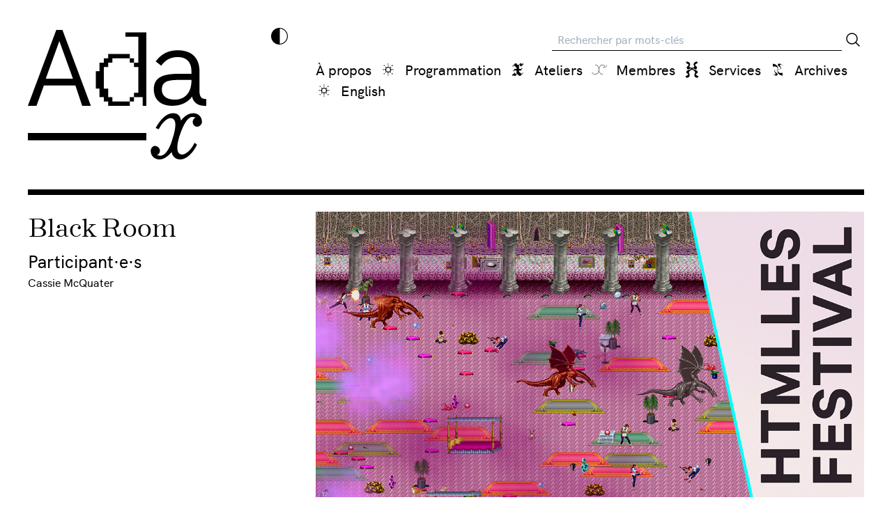

--- FILE ---
content_type: text/html; charset=UTF-8
request_url: https://www.ada-x.org/activities/black-room/
body_size: 13759
content:
<!doctype html>
<html lang="fr-FR">

	<head>
		<meta charset="UTF-8">
		<meta http-equiv="X-UA-Compatible" content="IE=edge">
		<meta
		name="viewport" content="width=device-width, initial-scale=1.0">

		<!-- Favicons & App Icons -->
		
		<title>Black Room | Ada x</title>
<link rel="alternate" hreflang="en-us" href="https://www.ada-x.org/en/activities/black-room/" />
<link rel="alternate" hreflang="fr-fr" href="https://www.ada-x.org/activities/black-room/" />
<link rel="alternate" hreflang="x-default" href="https://www.ada-x.org/activities/black-room/" />

<!-- The SEO Framework : par Sybre Waaijer -->
<meta name="description" content="Exposition jusqu&rsquo;au 11 novembre 2018 Vernissage : vendredi 2 novembre 2018 16h &agrave; 17h30 &Agrave; Technoculture, Art and Games (TAG) Artiste : Cassie McQuater Dans Black&#8230;" />
<meta property="og:image" content="https://www.ada-x.org/wp-content/uploads/2019/10/Banniere_1200_BlackRoom.jpg" />
<meta property="og:image:width" content="1200" />
<meta property="og:image:height" content="626" />
<meta property="og:locale" content="fr_FR" />
<meta property="og:type" content="article" />
<meta property="og:title" content="Black Room | Ada x" />
<meta property="og:description" content="Exposition jusqu&rsquo;au 11 novembre 2018 Vernissage : vendredi 2 novembre 2018 16h &agrave; 17h30 &Agrave; Technoculture, Art and Games (TAG) Artiste : Cassie McQuater Dans Black Room, vous incarnez un-e insomniaque&#8230;" />
<meta property="og:url" content="https://www.ada-x.org/activities/black-room/" />
<meta property="og:site_name" content="Ada x" />
<meta property="og:updated_time" content="2020-11-12T15:37+00:00" />
<meta property="article:published_time" content="2018-11-02T16:00+00:00" />
<meta property="article:modified_time" content="2020-11-12T15:37+00:00" />
<meta name="twitter:card" content="summary_large_image" />
<meta name="twitter:title" content="Black Room | Ada x" />
<meta name="twitter:description" content="Exposition jusqu&rsquo;au 11 novembre 2018 Vernissage : vendredi 2 novembre 2018 16h &agrave; 17h30 &Agrave; Technoculture, Art and Games (TAG) Artiste : Cassie McQuater Dans Black Room, vous incarnez un-e insomniaque&#8230;" />
<meta name="twitter:image" content="https://www.ada-x.org/wp-content/uploads/2019/10/Banniere_1200_BlackRoom.jpg" />
<link rel="canonical" href="https://www.ada-x.org/activities/black-room/" />
<script type="application/ld+json">{"@context":"https://schema.org","@type":"BreadcrumbList","itemListElement":[{"@type":"ListItem","position":1,"item":{"@id":"https://www.ada-x.org/","name":"Centre d&rsquo;artistes f\u00e9ministe en arts num\u00e9rique"}},{"@type":"ListItem","position":2,"item":{"@id":"https://www.ada-x.org/activity_type/festival/","name":"festival"}},{"@type":"ListItem","position":3,"item":{"@id":"https://www.ada-x.org/activities/black-room/","name":"Black Room"}}]}</script>
<!-- / The SEO Framework : par Sybre Waaijer | 6.61ms meta | 0.74ms boot -->

<style class='custom-scrollbar' type='text/css'>#location-info, #schedule, #sponsors-partners-logos { overflow-y: hidden; overflow-x: hidden;}</style><link rel="stylesheet" href="https://www.ada-x.org/wp-includes/css/dist/block-library/style.min.css?ver=6.3.7">
<style id='classic-theme-styles-inline-css' type='text/css'>
/*! This file is auto-generated */
.wp-block-button__link{color:#fff;background-color:#32373c;border-radius:9999px;box-shadow:none;text-decoration:none;padding:calc(.667em + 2px) calc(1.333em + 2px);font-size:1.125em}.wp-block-file__button{background:#32373c;color:#fff;text-decoration:none}
</style>
<style id='global-styles-inline-css' type='text/css'>
body{--wp--preset--color--black: #000000;--wp--preset--color--cyan-bluish-gray: #abb8c3;--wp--preset--color--white: #ffffff;--wp--preset--color--pale-pink: #f78da7;--wp--preset--color--vivid-red: #cf2e2e;--wp--preset--color--luminous-vivid-orange: #ff6900;--wp--preset--color--luminous-vivid-amber: #fcb900;--wp--preset--color--light-green-cyan: #7bdcb5;--wp--preset--color--vivid-green-cyan: #00d084;--wp--preset--color--pale-cyan-blue: #8ed1fc;--wp--preset--color--vivid-cyan-blue: #0693e3;--wp--preset--color--vivid-purple: #9b51e0;--wp--preset--gradient--vivid-cyan-blue-to-vivid-purple: linear-gradient(135deg,rgba(6,147,227,1) 0%,rgb(155,81,224) 100%);--wp--preset--gradient--light-green-cyan-to-vivid-green-cyan: linear-gradient(135deg,rgb(122,220,180) 0%,rgb(0,208,130) 100%);--wp--preset--gradient--luminous-vivid-amber-to-luminous-vivid-orange: linear-gradient(135deg,rgba(252,185,0,1) 0%,rgba(255,105,0,1) 100%);--wp--preset--gradient--luminous-vivid-orange-to-vivid-red: linear-gradient(135deg,rgba(255,105,0,1) 0%,rgb(207,46,46) 100%);--wp--preset--gradient--very-light-gray-to-cyan-bluish-gray: linear-gradient(135deg,rgb(238,238,238) 0%,rgb(169,184,195) 100%);--wp--preset--gradient--cool-to-warm-spectrum: linear-gradient(135deg,rgb(74,234,220) 0%,rgb(151,120,209) 20%,rgb(207,42,186) 40%,rgb(238,44,130) 60%,rgb(251,105,98) 80%,rgb(254,248,76) 100%);--wp--preset--gradient--blush-light-purple: linear-gradient(135deg,rgb(255,206,236) 0%,rgb(152,150,240) 100%);--wp--preset--gradient--blush-bordeaux: linear-gradient(135deg,rgb(254,205,165) 0%,rgb(254,45,45) 50%,rgb(107,0,62) 100%);--wp--preset--gradient--luminous-dusk: linear-gradient(135deg,rgb(255,203,112) 0%,rgb(199,81,192) 50%,rgb(65,88,208) 100%);--wp--preset--gradient--pale-ocean: linear-gradient(135deg,rgb(255,245,203) 0%,rgb(182,227,212) 50%,rgb(51,167,181) 100%);--wp--preset--gradient--electric-grass: linear-gradient(135deg,rgb(202,248,128) 0%,rgb(113,206,126) 100%);--wp--preset--gradient--midnight: linear-gradient(135deg,rgb(2,3,129) 0%,rgb(40,116,252) 100%);--wp--preset--font-size--small: 13px;--wp--preset--font-size--medium: 20px;--wp--preset--font-size--large: 36px;--wp--preset--font-size--x-large: 42px;--wp--preset--spacing--20: 0.44rem;--wp--preset--spacing--30: 0.67rem;--wp--preset--spacing--40: 1rem;--wp--preset--spacing--50: 1.5rem;--wp--preset--spacing--60: 2.25rem;--wp--preset--spacing--70: 3.38rem;--wp--preset--spacing--80: 5.06rem;--wp--preset--shadow--natural: 6px 6px 9px rgba(0, 0, 0, 0.2);--wp--preset--shadow--deep: 12px 12px 50px rgba(0, 0, 0, 0.4);--wp--preset--shadow--sharp: 6px 6px 0px rgba(0, 0, 0, 0.2);--wp--preset--shadow--outlined: 6px 6px 0px -3px rgba(255, 255, 255, 1), 6px 6px rgba(0, 0, 0, 1);--wp--preset--shadow--crisp: 6px 6px 0px rgba(0, 0, 0, 1);}:where(.is-layout-flex){gap: 0.5em;}:where(.is-layout-grid){gap: 0.5em;}body .is-layout-flow > .alignleft{float: left;margin-inline-start: 0;margin-inline-end: 2em;}body .is-layout-flow > .alignright{float: right;margin-inline-start: 2em;margin-inline-end: 0;}body .is-layout-flow > .aligncenter{margin-left: auto !important;margin-right: auto !important;}body .is-layout-constrained > .alignleft{float: left;margin-inline-start: 0;margin-inline-end: 2em;}body .is-layout-constrained > .alignright{float: right;margin-inline-start: 2em;margin-inline-end: 0;}body .is-layout-constrained > .aligncenter{margin-left: auto !important;margin-right: auto !important;}body .is-layout-constrained > :where(:not(.alignleft):not(.alignright):not(.alignfull)){max-width: var(--wp--style--global--content-size);margin-left: auto !important;margin-right: auto !important;}body .is-layout-constrained > .alignwide{max-width: var(--wp--style--global--wide-size);}body .is-layout-flex{display: flex;}body .is-layout-flex{flex-wrap: wrap;align-items: center;}body .is-layout-flex > *{margin: 0;}body .is-layout-grid{display: grid;}body .is-layout-grid > *{margin: 0;}:where(.wp-block-columns.is-layout-flex){gap: 2em;}:where(.wp-block-columns.is-layout-grid){gap: 2em;}:where(.wp-block-post-template.is-layout-flex){gap: 1.25em;}:where(.wp-block-post-template.is-layout-grid){gap: 1.25em;}.has-black-color{color: var(--wp--preset--color--black) !important;}.has-cyan-bluish-gray-color{color: var(--wp--preset--color--cyan-bluish-gray) !important;}.has-white-color{color: var(--wp--preset--color--white) !important;}.has-pale-pink-color{color: var(--wp--preset--color--pale-pink) !important;}.has-vivid-red-color{color: var(--wp--preset--color--vivid-red) !important;}.has-luminous-vivid-orange-color{color: var(--wp--preset--color--luminous-vivid-orange) !important;}.has-luminous-vivid-amber-color{color: var(--wp--preset--color--luminous-vivid-amber) !important;}.has-light-green-cyan-color{color: var(--wp--preset--color--light-green-cyan) !important;}.has-vivid-green-cyan-color{color: var(--wp--preset--color--vivid-green-cyan) !important;}.has-pale-cyan-blue-color{color: var(--wp--preset--color--pale-cyan-blue) !important;}.has-vivid-cyan-blue-color{color: var(--wp--preset--color--vivid-cyan-blue) !important;}.has-vivid-purple-color{color: var(--wp--preset--color--vivid-purple) !important;}.has-black-background-color{background-color: var(--wp--preset--color--black) !important;}.has-cyan-bluish-gray-background-color{background-color: var(--wp--preset--color--cyan-bluish-gray) !important;}.has-white-background-color{background-color: var(--wp--preset--color--white) !important;}.has-pale-pink-background-color{background-color: var(--wp--preset--color--pale-pink) !important;}.has-vivid-red-background-color{background-color: var(--wp--preset--color--vivid-red) !important;}.has-luminous-vivid-orange-background-color{background-color: var(--wp--preset--color--luminous-vivid-orange) !important;}.has-luminous-vivid-amber-background-color{background-color: var(--wp--preset--color--luminous-vivid-amber) !important;}.has-light-green-cyan-background-color{background-color: var(--wp--preset--color--light-green-cyan) !important;}.has-vivid-green-cyan-background-color{background-color: var(--wp--preset--color--vivid-green-cyan) !important;}.has-pale-cyan-blue-background-color{background-color: var(--wp--preset--color--pale-cyan-blue) !important;}.has-vivid-cyan-blue-background-color{background-color: var(--wp--preset--color--vivid-cyan-blue) !important;}.has-vivid-purple-background-color{background-color: var(--wp--preset--color--vivid-purple) !important;}.has-black-border-color{border-color: var(--wp--preset--color--black) !important;}.has-cyan-bluish-gray-border-color{border-color: var(--wp--preset--color--cyan-bluish-gray) !important;}.has-white-border-color{border-color: var(--wp--preset--color--white) !important;}.has-pale-pink-border-color{border-color: var(--wp--preset--color--pale-pink) !important;}.has-vivid-red-border-color{border-color: var(--wp--preset--color--vivid-red) !important;}.has-luminous-vivid-orange-border-color{border-color: var(--wp--preset--color--luminous-vivid-orange) !important;}.has-luminous-vivid-amber-border-color{border-color: var(--wp--preset--color--luminous-vivid-amber) !important;}.has-light-green-cyan-border-color{border-color: var(--wp--preset--color--light-green-cyan) !important;}.has-vivid-green-cyan-border-color{border-color: var(--wp--preset--color--vivid-green-cyan) !important;}.has-pale-cyan-blue-border-color{border-color: var(--wp--preset--color--pale-cyan-blue) !important;}.has-vivid-cyan-blue-border-color{border-color: var(--wp--preset--color--vivid-cyan-blue) !important;}.has-vivid-purple-border-color{border-color: var(--wp--preset--color--vivid-purple) !important;}.has-vivid-cyan-blue-to-vivid-purple-gradient-background{background: var(--wp--preset--gradient--vivid-cyan-blue-to-vivid-purple) !important;}.has-light-green-cyan-to-vivid-green-cyan-gradient-background{background: var(--wp--preset--gradient--light-green-cyan-to-vivid-green-cyan) !important;}.has-luminous-vivid-amber-to-luminous-vivid-orange-gradient-background{background: var(--wp--preset--gradient--luminous-vivid-amber-to-luminous-vivid-orange) !important;}.has-luminous-vivid-orange-to-vivid-red-gradient-background{background: var(--wp--preset--gradient--luminous-vivid-orange-to-vivid-red) !important;}.has-very-light-gray-to-cyan-bluish-gray-gradient-background{background: var(--wp--preset--gradient--very-light-gray-to-cyan-bluish-gray) !important;}.has-cool-to-warm-spectrum-gradient-background{background: var(--wp--preset--gradient--cool-to-warm-spectrum) !important;}.has-blush-light-purple-gradient-background{background: var(--wp--preset--gradient--blush-light-purple) !important;}.has-blush-bordeaux-gradient-background{background: var(--wp--preset--gradient--blush-bordeaux) !important;}.has-luminous-dusk-gradient-background{background: var(--wp--preset--gradient--luminous-dusk) !important;}.has-pale-ocean-gradient-background{background: var(--wp--preset--gradient--pale-ocean) !important;}.has-electric-grass-gradient-background{background: var(--wp--preset--gradient--electric-grass) !important;}.has-midnight-gradient-background{background: var(--wp--preset--gradient--midnight) !important;}.has-small-font-size{font-size: var(--wp--preset--font-size--small) !important;}.has-medium-font-size{font-size: var(--wp--preset--font-size--medium) !important;}.has-large-font-size{font-size: var(--wp--preset--font-size--large) !important;}.has-x-large-font-size{font-size: var(--wp--preset--font-size--x-large) !important;}
.wp-block-navigation a:where(:not(.wp-element-button)){color: inherit;}
:where(.wp-block-post-template.is-layout-flex){gap: 1.25em;}:where(.wp-block-post-template.is-layout-grid){gap: 1.25em;}
:where(.wp-block-columns.is-layout-flex){gap: 2em;}:where(.wp-block-columns.is-layout-grid){gap: 2em;}
.wp-block-pullquote{font-size: 1.5em;line-height: 1.6;}
</style>
<link rel="stylesheet" href="https://www.ada-x.org/wp-content/plugins/sitepress-multilingual-cms/templates/language-switchers/legacy-dropdown/style.min.css?ver=1">
<style id='wpml-legacy-dropdown-0-inline-css' type='text/css'>
.wpml-ls-statics-shortcode_actions{background-color:#eeeeee;}.wpml-ls-statics-shortcode_actions, .wpml-ls-statics-shortcode_actions .wpml-ls-sub-menu, .wpml-ls-statics-shortcode_actions a {border-color:#cdcdcd;}.wpml-ls-statics-shortcode_actions a, .wpml-ls-statics-shortcode_actions .wpml-ls-sub-menu a, .wpml-ls-statics-shortcode_actions .wpml-ls-sub-menu a:link, .wpml-ls-statics-shortcode_actions li:not(.wpml-ls-current-language) .wpml-ls-link, .wpml-ls-statics-shortcode_actions li:not(.wpml-ls-current-language) .wpml-ls-link:link {color:#444444;background-color:#ffffff;}.wpml-ls-statics-shortcode_actions a, .wpml-ls-statics-shortcode_actions .wpml-ls-sub-menu a:hover,.wpml-ls-statics-shortcode_actions .wpml-ls-sub-menu a:focus, .wpml-ls-statics-shortcode_actions .wpml-ls-sub-menu a:link:hover, .wpml-ls-statics-shortcode_actions .wpml-ls-sub-menu a:link:focus {color:#000000;background-color:#eeeeee;}.wpml-ls-statics-shortcode_actions .wpml-ls-current-language > a {color:#444444;background-color:#ffffff;}.wpml-ls-statics-shortcode_actions .wpml-ls-current-language:hover>a, .wpml-ls-statics-shortcode_actions .wpml-ls-current-language>a:focus {color:#000000;background-color:#eeeeee;}
</style>
<link rel="stylesheet" href="https://www.ada-x.org/wp-content/plugins/sitepress-multilingual-cms/templates/language-switchers/menu-item/style.min.css?ver=1">
<link rel="stylesheet" href="https://www.ada-x.org/wp-content/plugins/custom-scrollbar/asset/malihu-custom-scrollbar-plugin/jquery.mCustomScrollbar.min.css?ver=6.3.7">
<link rel="stylesheet" href="https://www.ada-x.org/wp-content/themes/ada-x/assets/css/main.css?ver=6.3.7">
<link rel="stylesheet" href="https://www.ada-x.org/wp-content/plugins/searchwp/assets/css/frontend/search-forms.css?ver=4.3.5">
<script type='text/javascript' src='https://www.ada-x.org/wp-content/plugins/sitepress-multilingual-cms/templates/language-switchers/legacy-dropdown/script.min.js?ver=1' id='wpml-legacy-dropdown-0-js'></script>
<meta name="generator" content="WPML ver:4.6.6 stt:1,4;" />
<link rel="icon" href="https://www.ada-x.org/wp-content/uploads/2022/01/cropped-Icone_Ada_X-32x32.png" sizes="32x32" />
<link rel="icon" href="https://www.ada-x.org/wp-content/uploads/2022/01/cropped-Icone_Ada_X-192x192.png" sizes="192x192" />
<link rel="apple-touch-icon" href="https://www.ada-x.org/wp-content/uploads/2022/01/cropped-Icone_Ada_X-180x180.png" />
<meta name="msapplication-TileImage" content="https://www.ada-x.org/wp-content/uploads/2022/01/cropped-Icone_Ada_X-270x270.png" />


			</head>
		
	<body class="text-primary transition-colors bg-secondary fill-current activities-template-default single single-activities postid-32486">
		<svg width="0" height="0" focusable="false" style="position:absolute" aria-hidden="true"
    xmlns="http://www.w3.org/2000/svg">
    <symbol id="logo" viewBox="0 0 289 210" fill="currentColor" preserveAspectRatio="xMidYMid meet">
        <path
            d="M73 79L51 18 29 79h44zm4 11H26l-12 33H0L46 0h10l46 123H88L77 90zM165 109h7v7h-7v-7zm0-56v-7h7v7h-7zm27-49v119h-6v-14h-14v-7h7V60h-7v-7h7V11h-21V4h34zm-55 112h28v7h-35v-7h-7v-7h-7V95h-6V67h6V53h7v-7h7v-7h35v7h-28v7h-7v7h-7v35h7v14h7v7zM192 179H0v-12h192v12zM244 178c-2 7-5 24 6 24 6 0 15-8 20-19l4 3c-6 13-17 24-27 24-8 0-13-5-14-12-6 7-13 12-20 12s-14-5-14-14c0-4 3-8 7-8s8 4 8 8c0 3-2 6-5 7l5 1c10 0 17-15 21-30l1-3 1-4c2-8 5-24-6-24-6 0-14 8-19 18l-5-2c7-13 17-24 28-24 8 0 12 4 13 12 6-8 13-12 20-12s14 5 14 14c0 4-4 8-8 8s-7-4-7-8c0-3 2-6 5-7l-5-1c-9 0-16 15-21 30l-1 3-1 4zM204 96c0 17 11 27 30 27 13 0 25-5 32-15 2 10 10 15 20 15h3v-11h-1c-7 0-10-4-10-13V67c0-22-13-34-35-34-15 0-26 5-36 18l9 7c7-10 16-14 27-14 14 0 22 8 22 23v4h-18c-25 0-43 4-43 25zm13 1c0-15 12-16 32-16h16v1c0 19-10 31-27 31-13 0-21-6-21-16z">
        </path>
    </symbol>
    <symbol id="x-1" viewBox="0 0 32 32" fill="currentColor">
        <path
            d="M19.3 15.8v.1c1.8 0 3-1 3-2.7 0-2.5-2.1-2.8-2.1-5 0-3.2 3.7-2 6.1.8v-.1c-3-4.3-10-6.4-10-2 0 2.9 5.2 3.8 5.2 6.5 0 1-.9 2.4-2.2 2.4zm-7 2.3a5 5 0 004.1-5c0-4-2.9-7.4-9.7-8.4v5.6c3.9-1 9-.4 9 4 0 1.6-1.2 3.2-3.4 3.7v.1zm7.5-4a5 5 0 00-4.2 5c0 4 3 7.4 9.8 8.4V22c-3.9 1-9 .4-9-4 0-1.6 1.1-3.2 3.4-3.7V14zm-7.1 2c-1.8 0-3 1-3 2.7 0 2.5 2.1 2.7 2.1 5 0 3.2-3.7 2-6.1-.8 3 4.4 10 6.5 10 2 0-2.8-5.2-3.7-5.2-6.4 0-1 .9-2.5 2.2-2.5">
        </path>
    </symbol>
    <symbol id="x-2" viewBox="0 0 32 32" fill="currentColor">
        <path
            d="M15.2 27.7h1.6V26h-1.6v1.7zm-7.7-3.1h1.7v-1.7H7.5v1.7zm7.7 0h1.6v-1.7h-1.6v1.7zm7.6 0h1.7v-1.7h-1.7v1.7zM6 16.8h1.6v-1.7H6v1.7zm18.4 0H26v-1.7h-1.6v1.7zm-12.1-3h1.5v-1.6h4.4v1.5h1.6v4.5h-1.6v1.6h-4.4v-1.6h-1.5v-4.5zm7.5-3.3V12h-1.4v-1.5h-4.8V12h-1.4v-1.5h-1.6v1.7H12v1.4h-1.5v1.5H9v1.7h1.6v1.6H12v1.4h-1.5v1.7h1.6v-1.6h1.4v1.6h4.8v-1.6h1.4v1.6h1.6v-1.7H20v-1.4h1.5v-1.6H23v-1.7h-1.6v-1.5H20v-1.4h1.5v-1.7h-1.6zM7.5 9.1h1.7V7.4H7.5v1.7zm7.7 0h1.6V7.4h-1.6v1.7zm7.6 0h1.7V7.4h-1.7v1.7zM15.2 6h1.6V4.3h-1.6V6z">
        </path>
    </symbol>
    <symbol id="x-3" viewBox="0 0 32 32" fill="currentColor">
        <path
            d="M24.7 23.4h1.6V22h-1.6v1.5zm-1.6-8.9h1.6V13h-1.6v1.5zM10.4 4.1v1.5H9v1.5H7.3v1.5H5.7V10h1.6V8.6h3.1V10H12v1.5h1.6v3H9v2.9H7.3V19h1.6v-1.5h4.7v7.4H12v-1.5h-1.5V22H8.9v1.5H7.3V25H5.7v3h1.6v-1.5h1.6v1.5H12v-1.5h1.6v-1.5h3.2v1.5h1.6v1.5h3.2v-1.5H23v-1.5h1.6v-1.5h-3.1V22H20v-1.4h-1.6v-3H23v-3h-4.7V7.1h-3.2V5.6h-1.6V4.1h-3.2zm14.3 0v1.5h-1.6V4.1H20v1.5h-1.6v1.5H20v1.5h1.6V10H23V8.6h1.6V7h1.6v-3h-1.6z">
        </path>
    </symbol>
    <symbol id="x-4" viewBox="0 0 32 32" fill="currentColor">
        <path
            d="M26.5 9.95l-.1-.11-1.26-1.56-.02-.03-1.92-.96h-2.83L18.5 8.66h-.03l-1.74 2.3-1.24 3.44v3.14l1.2 3.56 1.78 2.29 2.26 1.32H23v.63h-2.35l-.2-.04-2.35-1.42-1.9-2.4-1-2.98-.89 2.96-2 2.42-2.4 1.45-.09.02H5.91l-.07-.02-2.35-1.52-1.6-2.77.46-.35 1.56 2.65.02.02 2.12 1.38H9.7l2.24-1.38 1.86-2.21 1.03-3.63V14.4l-1.21-3.56-1.4-2.24-2.26-1.37H7.98v-.58h2.14l2.47 1.47.03.02 1.53 2.42 1.03 2.89 1.02-2.8 1.54-2.05.42-.44 2.04-1.44h3.21l2.1 1.04.08.06.02.07h.03L27 9.55l-.52.4zm1.41.58l1.19-1.05.44-1.42V6.72h.58v1.46l-.51 1.59-1.4 1.28-2.03.7h-2.06l-1.35-.4.16-.54 1.26.35h1.84l1.88-.63z">
        </path>
    </symbol>
    <symbol id="x-5" viewBox="0 0 20 24" fill="currentColor">
        <path
            d="M10.94 10.59c0-.27.21-.39.54-.39.73 0 2.15 1.42 3.36 1.42s2.24-.68 2.24-2.22c0-2.62-2.63-2.54-2.63-4.19 0-1.5 3.6-1.68 3.6-3.5 0-.86-.44-1.22-1.65-1.22-1.2 0-4.1 1.54-4.1 3.96 0 1.77 1.06 2.03 1.06 3.15 0 1.24-2.42 1.8-3.57 1.8s-3.57-.56-3.57-1.8c0-1.12 1.07-1.38 1.07-3.15 0-2.42-2.86-3.96-4.1-3.96C1.98.5 1.53.85 1.53 1.7c0 1.83 3.6 2 3.6 3.51 0 1.65-2.62 1.57-2.62 4.2 0 1.5 1 2.17 2.21 2.17 1.24 0 2.66-1.38 3.4-1.38.32 0 .52.12.52.38 0 2.04-6.81 1.07-6.81 5.2 0 2.04 2.62 1.36 2.62 3 0 1.51-3.6 1.69-3.6 3.52 0 .86.45 1.2 1.66 1.2 2.42 0 4.1-.64 4.1-3.95 0-1.77-1.06-2.03-1.06-3.15 0-2.15 3-4.16 4.45-4.16 1.44 0 4.45 2 4.45 4.16 0 1.12-1.06 1.38-1.06 3.15 0 3.3 1.68 3.95 4.1 3.95 1.21 0 1.66-.35 1.66-1.2 0-1.84-3.6-2.01-3.6-3.51 0-1.66 2.62-.98 2.62-3.01 0-4.13-7.23-3.16-7.23-5.2">
        </path>
    </symbol>
    <symbol id="contrast" viewBox="232.27 66.15 32 32" fill="currentColor">
        <path
            d="M248.27 66.15c-8.83 0-16 7.18-16 16s7.17 16 16 16c8.82 0 16-7.17 16-16s-7.18-16-16-16zm.76 30.45V67.7c7.63.4 13.7 6.73 13.7 14.45s-6.07 14.05-13.7 14.45z">
        </path>
    </symbol>
    <symbol id="newsletter" viewBox="0 0 57 38" fill="currentColor">
        <path
            d="M56.4 0H.4C0 0 0 0 0 .4v37.2c0 .4 0 .4.4.4h56.2c.4 0 .4 0 .4-.4V.6c0-.6 0-.6-.6-.6zm-51 32.3c0 .2 0 .3-.3.3h-2c-.3 0-.3 0-.3-.4V17.7 3.2c0-.4 0-.4.4-.4h2c.2 0 .2 0 .2.3v2c0 .3.1.4.4.4h2c.3 0 .3 0 .3.3V8c0 .2.1.3.3.3h2.1c.3 0 .4 0 .3.3v2.1c0 .2.1.3.3.3h2.2c.2 0 .3 0 .3.3v2.1c0 .3 0 .3.3.3h2c.3 0 .4 0 .4.3V16c0 .3 0 .3.3.3h2.1c.2 0 .3 0 .3.3v2c0 .3 0 .4-.3.4h-2c-.3 0-.4 0-.4.3v2.1c0 .2 0 .3-.3.3h-2c-.3 0-.4 0-.4.3v2c0 .3 0 .4-.3.4H11c-.2 0-.3 0-.3.3v2.2c0 .2 0 .3-.2.3H8.4c-.2 0-.3 0-.3.3v2c0 .3 0 .4-.2.4H5.7c-.2 0-.3 0-.3.3v2zm46.1 2.6c0 .4 0 .4-.4.4H6c-.5 0-.5 0-.5-.5V33c0-.2 0-.3.3-.3h2.1c.2 0 .3 0 .3-.3v-2.1c0-.3 0-.3.3-.3h2.1c.2 0 .3 0 .3-.3v-2.1c0-.3 0-.3.3-.3h2c.3 0 .4 0 .4-.4v-2c0-.3.1-.4.4-.3h2c.3 0 .3-.1.3-.4v-2c0-.3.1-.4.4-.4h2c.3 0 .3 0 .3-.3v-2c0-.3 0-.4.3-.4a59 59 0 002.5 0v-.1-.3-2c0-.3-.1-.3-.4-.3h-2c-.3 0-.4-.1-.4-.3v-2.1c0-.3 0-.4-.3-.3h-2c-.3 0-.4-.1-.4-.3v-2.1c0-.3 0-.4-.3-.4h-2.1c-.2 0-.3 0-.3-.2V8.4c0-.2 0-.3-.3-.3h-2c-.4 0-.4 0-.4-.4v-2c0-.2 0-.3-.4-.3h-2c-.2 0-.3 0-.3-.3v-2c0-.3.1-.3.4-.3H48.5c.2 0 .3 0 .3.3v2c0 .3 0 .3-.2.3h-2.1c-.3 0-.4.1-.4.4v2c0 .3 0 .3-.3.3h-2c-.3 0-.4.1-.4.4v2c0 .3 0 .4-.3.3h-2c-.3 0-.4.1-.4.4v2c0 .3 0 .4-.3.4h-2.1c-.2 0-.3 0-.3.2V16c0 .3 0 .4-.3.4h-2.1c-.2 0-.3 0-.3.3v2.3l.1.2H37.7c.2 0 .3 0 .3.2v2c0 .4 0 .4.4.4h2c.2 0 .3.1.3.4v2c0 .3 0 .4.3.4h2c.3 0 .4 0 .4.3v2c0 .3 0 .4.3.4h2c.4 0 .4 0 .4.3v2c0 .3.1.4.4.4h2c.3 0 .3 0 .3.4v2c0 .2 0 .3.3.3h2.1c.3 0 .3 0 .3.3v2zm2.7-26.3v23.5c0 .5 0 .5-.4.5h-2c-.1 0-.2 0-.2-.3v-2.1c0-.3 0-.4-.3-.3h-2.1c-.2 0-.3-.1-.3-.3v-2.1c0-.3 0-.4-.3-.4h-2.1c-.2 0-.3 0-.3-.2v-2.1c0-.3 0-.4-.4-.4h-2c-.3 0-.3 0-.3-.3v-2c0-.4-.1-.4-.4-.4h-2c-.3 0-.3 0-.3-.3v-2.1c0-.3-.1-.3-.4-.3h-2c-.3 0-.3 0-.3-.3v-2c0-.3 0-.4.3-.4h2c.3 0 .4 0 .4-.2V14c0-.3 0-.4.3-.4h2c.4 0 .4 0 .4-.4v-2c0-.2 0-.3.3-.3H46c.2 0 .3 0 .3-.3V8.5c0-.2 0-.3.3-.3h2.1c.2 0 .3 0 .3-.3V6c0-.3 0-.4.3-.4h2c.4 0 .4 0 .4-.4v-2c0-.2 0-.3.3-.3h2c.3 0 .4.1.4.4v5.4z">
        </path>
        <path
            d="M34.9 18.4a4 4 0 00-1.3-1.3 3.7 3.7 0 00-2.2-.5c-.5.2-1 .3-1.4.6-.5.3-.8.8-1.3 1.2l-.1.3-.3-.4-1.2-1.1-1.5-.6c-.8-.1-1.7 0-2.4.6-.6.5-1 1-1.2 1.8l-.1.4V21.1l.8 2a12.2 12.2 0 002 2.8l1.7 1.8.4.4.6.6 1 1c.1.2.2.2.3 0l.8-.7 1.1-1.2.5-.5 1-1.2 1-1.1 1-1.2.7-1.5.4-1.3v-.8l-.1-1.2-.2-.6z">
        </path>
    </symbol>
    <symbol id="vimeo" viewBox="0 0 24 24" fill="currentColor">
        <path
            d="M23.977 6.416c-.105 2.338-1.739 5.543-4.894 9.609-3.268 4.247-6.026 6.37-8.29 6.37-1.409 0-2.578-1.294-3.553-3.881L5.322 11.4C4.603 8.816 3.834 7.522 3.01 7.522c-.179 0-.806.378-1.881 1.132L0 7.197c1.185-1.044 2.351-2.084 3.501-3.128C5.08 2.701 6.266 1.984 7.055 1.91c1.867-.18 3.016 1.1 3.447 3.838.465 2.953.789 4.789.971 5.507.539 2.45 1.131 3.674 1.776 3.674.502 0 1.256-.796 2.265-2.385 1.004-1.589 1.54-2.797 1.612-3.628.144-1.371-.395-2.061-1.614-2.061-.574 0-1.167.121-1.777.391 1.186-3.868 3.434-5.757 6.762-5.637 2.473.06 3.628 1.664 3.493 4.797l-.013.01z">
        </path>
    </symbol>
    <symbol id="twitter" viewBox="0 0 24 24" fill="currentColor">
        <path
            d="M23.954 4.569c-.885.389-1.83.654-2.825.775 1.014-.611 1.794-1.574 2.163-2.723-.951.555-2.005.959-3.127 1.184-.896-.959-2.173-1.559-3.591-1.559-2.717 0-4.92 2.203-4.92 4.917 0 .39.045.765.127 1.124C7.691 8.094 4.066 6.13 1.64 3.161c-.427.722-.666 1.561-.666 2.475 0 1.71.87 3.213 2.188 4.096-.807-.026-1.566-.248-2.228-.616v.061c0 2.385 1.693 4.374 3.946 4.827-.413.111-.849.171-1.296.171-.314 0-.615-.03-.916-.086.631 1.953 2.445 3.377 4.604 3.417-1.68 1.319-3.809 2.105-6.102 2.105-.39 0-.779-.023-1.17-.067 2.189 1.394 4.768 2.209 7.557 2.209 9.054 0 13.999-7.496 13.999-13.986 0-.209 0-.42-.015-.63.961-.689 1.8-1.56 2.46-2.548l-.047-.02z">
        </path>
    </symbol>
    <symbol id="facebook" viewBox="0 0 24 24" fill="currentColor">
        <path
            d="M23.9981 11.9991C23.9981 5.37216 18.626 0 11.9991 0C5.37216 0 0 5.37216 0 11.9991C0 17.9882 4.38789 22.9522 10.1242 23.8524V15.4676H7.07758V11.9991H10.1242V9.35553C10.1242 6.34826 11.9156 4.68714 14.6564 4.68714C15.9692 4.68714 17.3424 4.92149 17.3424 4.92149V7.87439H15.8294C14.3388 7.87439 13.8739 8.79933 13.8739 9.74824V11.9991H17.2018L16.6698 15.4676H13.8739V23.8524C19.6103 22.9522 23.9981 17.9882 23.9981 11.9991Z">
        </path>
    </symbol>
    <symbol id="instagram" viewBox="0 0 24 24" fill="currentColor">
        <path
            d="M12 0C8.74 0 8.333.015 7.053.072 5.775.132 4.905.333 4.14.63c-.789.306-1.459.717-2.126 1.384S.935 3.35.63 4.14C.333 4.905.131 5.775.072 7.053.012 8.333 0 8.74 0 12s.015 3.667.072 4.947c.06 1.277.261 2.148.558 2.913.306.788.717 1.459 1.384 2.126.667.666 1.336 1.079 2.126 1.384.766.296 1.636.499 2.913.558C8.333 23.988 8.74 24 12 24s3.667-.015 4.947-.072c1.277-.06 2.148-.262 2.913-.558.788-.306 1.459-.718 2.126-1.384.666-.667 1.079-1.335 1.384-2.126.296-.765.499-1.636.558-2.913.06-1.28.072-1.687.072-4.947s-.015-3.667-.072-4.947c-.06-1.277-.262-2.149-.558-2.913-.306-.789-.718-1.459-1.384-2.126C21.319 1.347 20.651.935 19.86.63c-.765-.297-1.636-.499-2.913-.558C15.667.012 15.26 0 12 0zm0 2.16c3.203 0 3.585.016 4.85.071 1.17.055 1.805.249 2.227.415.562.217.96.477 1.382.896.419.42.679.819.896 1.381.164.422.36 1.057.413 2.227.057 1.266.07 1.646.07 4.85s-.015 3.585-.074 4.85c-.061 1.17-.256 1.805-.421 2.227-.224.562-.479.96-.899 1.382-.419.419-.824.679-1.38.896-.42.164-1.065.36-2.235.413-1.274.057-1.649.07-4.859.07-3.211 0-3.586-.015-4.859-.074-1.171-.061-1.816-.256-2.236-.421-.569-.224-.96-.479-1.379-.899-.421-.419-.69-.824-.9-1.38-.165-.42-.359-1.065-.42-2.235-.045-1.26-.061-1.649-.061-4.844 0-3.196.016-3.586.061-4.861.061-1.17.255-1.814.42-2.234.21-.57.479-.96.9-1.381.419-.419.81-.689 1.379-.898.42-.166 1.051-.361 2.221-.421 1.275-.045 1.65-.06 4.859-.06l.045.03zm0 3.678c-3.405 0-6.162 2.76-6.162 6.162 0 3.405 2.76 6.162 6.162 6.162 3.405 0 6.162-2.76 6.162-6.162 0-3.405-2.76-6.162-6.162-6.162zM12 16c-2.21 0-4-1.79-4-4s1.79-4 4-4 4 1.79 4 4-1.79 4-4 4zm7.846-10.405c0 .795-.646 1.44-1.44 1.44-.795 0-1.44-.646-1.44-1.44 0-.794.646-1.439 1.44-1.439.793-.001 1.44.645 1.44 1.439z">
        </path>
    </symbol>
    <symbol id="play" fill="none" viewBox="0 0 24 24" stroke-width="1.5" stroke="currentColor">
        <path stroke-linecap="round" stroke-linejoin="round"
            d="M5.25 5.653c0-.856.917-1.398 1.667-.986l11.54 6.348a1.125 1.125 0 010 1.971l-11.54 6.347a1.125 1.125 0 01-1.667-.985V5.653z" />
    </symbol>
    <symbol id="pause" fill="none" viewBox="0 0 24 24" stroke-width="1.5" stroke="currentColor">
        <path stroke-linecap="round" stroke-linejoin="round" d="M15.75 5.25v13.5m-7.5-13.5v13.5" />
    </symbol>
    <svg id="search" fill="none" viewBox="0 0 24 24" stroke-width="1.5" stroke="currentColor">
        <path stroke-linecap="round" stroke-linejoin="round"
            d="M21 21l-5.197-5.197m0 0A7.5 7.5 0 105.196 5.196a7.5 7.5 0 0010.607 10.607z" />
    </svg>
</svg>	
			<div class="relative px-4 sm:px-8 md:px-10 ">
				
<header class="relative w-full" @scroll.window="pos = window.scrollY" :style="pos > threshhold ? `height:${$el.clientHeight}px` : ''">
	<div class="z-20 h-auto py-4 transition-all duration-150 ease-in-out border-b-8 md:py-10 bg-gradient-to-b from-secondary to-transparent" :class="{ 'fixed pb-5' : pos > threshhold }" :style="`width:${$el.clientWidth}px`">

		<div class="flex flex-wrap items-start -mx-4 md:-mx-5">

			<div class="flex items-center w-full px-5 md:items-start md:w-1/2 lg:w-1/3">
				<a href="https://www.ada-x.org" class="transition-transform duration-300 ease-in-out origin-top-right text-primary" :class="{ 'transform scale-50 w-40 h-32' : pos > threshhold + $el.clientHeight / 2  }" aria-label="Ada x">
					    <svg class="w-18 h-16 md:w-48 md:h-32 lg:w-56 lg:h-40 xl:w-64 xl:h-48 2xl:w-76 2xl:h-56" aria-hidden="true" focusable="false"  preserveAspectRatio="xMinYMin slice">
        <use xlink:href="#logo" />
    </svg>

				</a>
				<button class="ml-auto" x-data="{ $style : document.documentElement.style, dark: false  }" x-init="$watch('dark', value => { $style.setProperty('--color-secondary', value ? '#000' : '#fff'); $style.setProperty('--color-primary', value ? '#fff' : '#000'); }); dark = JSON.parse(localStorage.getItem('dark')) || false;" @click="dark = !dark; $nextTick( () => {localStorage.setItem('dark', dark)})" aria-label="Inverser les couleurs">
					    <svg class="w-6 h-6" aria-hidden="true" focusable="false"  preserveAspectRatio="xMinYMin slice">
        <use xlink:href="#contrast" />
    </svg>

				</button>
			</div>

			<div class="w-full px-5 md:w-1/2 lg:w-2/3">
			
				
<form action="https://www.ada-x.org" class="flex items-center max-w-md mb-3 ml-auto shrink">
	<label for="site-search" class="sr-only">Recherche</label>
	<input id="site-search" name="s" placeholder="Rechercher par mots-clés" type="search" class="flex-grow w-full px-2 py-1 border-b">
	<button type="submit" aria-label="Rechercher" class="p-1 transition-colors hover:bg-gray-light">
		    <svg class="w-6 h-6" aria-hidden="true" focusable="false"  preserveAspectRatio="xMinYMin slice">
        <use xlink:href="#search" />
    </svg>

	</button>
</form>
				<nav class="">
					<ul 
                        class="flex-wrap items-center font-sans text-xl whitespace-no-wrap lg:flex 2xl:text-2xl lg:-mx-3" 
                        x-data="{open: null, length: 7}" 
                        @keydown.arrow-left="open = (open - 1 + length) % length; $nextTick(() => { $refs[`button${open}`].focus() })" 
                        @keydown.arrow-right="open = (open + 1 + length) % length; $nextTick(() => { $refs[`button${open}`].focus() })" 
                        @keydown.escape="open = null"
                    >
													<li class="relative flex items-center lg:ml-3">
								    <svg class="w-6 h-6 mr-2 lg:mr-3 lg:hidden" aria-hidden="true" focusable="false"  preserveAspectRatio="xMinYMin slice">
        <use xlink:href="#x-1" />
    </svg>

																	<button type="button" x-ref="button1" x-bind:aria-expanded="(open == 1).toString()" aria-controls="menu-navigation-1" @click="open = open == 1 ? null : 1">À propos</button>
									<ul id="menu-navigation-1" x-cloak x-show="open == 1" class="absolute top-0 z-10 pl-4 font-serif transform translate-x-48 lg:translate-x-0 lg:p-2 lg:px-2 bg-secondary lg:top-8 w-max-content ">
																					<li>
												<a class="sub-menu-item group" href="https://www.ada-x.org/a-propos/mandat-historique/">
													<span class="invisible font-sans group-hover:visible group-focus:visible" aria-hidden>→</span>
													Mandat</a>
											</li>
																					<li>
												<a class="sub-menu-item group" href="https://www.ada-x.org/politiques/">
													<span class="invisible font-sans group-hover:visible group-focus:visible" aria-hidden>→</span>
													Politiques</a>
											</li>
																					<li>
												<a class="sub-menu-item group" href="https://www.ada-x.org/a-propos/partenaires/">
													<span class="invisible font-sans group-hover:visible group-focus:visible" aria-hidden>→</span>
													Partenaires</a>
											</li>
																					<li>
												<a class="sub-menu-item group" href="https://www.ada-x.org/a-propos/contribuer/">
													<span class="invisible font-sans group-hover:visible group-focus:visible" aria-hidden>→</span>
													Contribuer</a>
											</li>
																					<li>
												<a class="sub-menu-item group" href="https://www.ada-x.org/a-propos/conseil-equipe/">
													<span class="invisible font-sans group-hover:visible group-focus:visible" aria-hidden>→</span>
													Équipe</a>
											</li>
																					<li>
												<a class="sub-menu-item group" href="https://www.ada-x.org/contact/">
													<span class="invisible font-sans group-hover:visible group-focus:visible" aria-hidden>→</span>
													Contact</a>
											</li>
																					<li>
												<a class="sub-menu-item group" href="https://www.ada-x.org/accessibilite/">
													<span class="invisible font-sans group-hover:visible group-focus:visible" aria-hidden>→</span>
													Accessibilité</a>
											</li>
																			</ul>
															</li>
													<li class="relative flex items-center lg:ml-3">
								    <svg class="w-6 h-6 mr-2 lg:mr-3" aria-hidden="true" focusable="false"  preserveAspectRatio="xMinYMin slice">
        <use xlink:href="#x-2" />
    </svg>

																	<button type="button" x-ref="button2" x-bind:aria-expanded="(open == 2).toString()" aria-controls="menu-navigation-2" @click="open = open == 2 ? null : 2">Programmation</button>
									<ul id="menu-navigation-2" x-cloak x-show="open == 2" class="absolute top-0 z-10 pl-4 font-serif transform translate-x-48 lg:translate-x-0 lg:p-2 lg:px-2 bg-secondary lg:top-8 w-max-content ">
																					<li>
												<a class="sub-menu-item group" href="https://www.ada-x.org/residences/">
													<span class="invisible font-sans group-hover:visible group-focus:visible" aria-hidden>→</span>
													Résidences</a>
											</li>
																					<li>
												<a class="sub-menu-item group" href="https://www.ada-x.org/xx-evenements/">
													<span class="invisible font-sans group-hover:visible group-focus:visible" aria-hidden>→</span>
													Événements</a>
											</li>
																					<li>
												<a class="sub-menu-item group" href="https://www.ada-x.org/productions/festival/">
													<span class="invisible font-sans group-hover:visible group-focus:visible" aria-hidden>→</span>
													Festival HTMlles</a>
											</li>
																					<li>
												<a class="sub-menu-item group" href="https://www.ada-x.org/thematiques/">
													<span class="invisible font-sans group-hover:visible group-focus:visible" aria-hidden>→</span>
													Thématiques</a>
											</li>
																					<li>
												<a class="sub-menu-item group" href="https://www.ada-x.org/appel-a-projets/">
													<span class="invisible font-sans group-hover:visible group-focus:visible" aria-hidden>→</span>
													Appels à projets</a>
											</li>
																			</ul>
															</li>
													<li class="relative flex items-center lg:ml-3">
								    <svg class="w-6 h-6 mr-2 lg:mr-3" aria-hidden="true" focusable="false"  preserveAspectRatio="xMinYMin slice">
        <use xlink:href="#x-3" />
    </svg>

																	<button type="button" x-ref="button3" x-bind:aria-expanded="(open == 3).toString()" aria-controls="menu-navigation-3" @click="open = open == 3 ? null : 3">Ateliers</button>
									<ul id="menu-navigation-3" x-cloak x-show="open == 3" class="absolute top-0 z-10 pl-4 font-serif transform translate-x-48 lg:translate-x-0 lg:p-2 lg:px-2 bg-secondary lg:top-8 w-max-content ">
																					<li>
												<a class="sub-menu-item group" href="https://www.ada-x.org/xx-formations/ateliers/">
													<span class="invisible font-sans group-hover:visible group-focus:visible" aria-hidden>→</span>
													Formations</a>
											</li>
																					<li>
												<a class="sub-menu-item group" href="https://www.ada-x.org/xx-formations/activites-educatives/">
													<span class="invisible font-sans group-hover:visible group-focus:visible" aria-hidden>→</span>
													Activités éducatives</a>
											</li>
																					<li>
												<a class="sub-menu-item group" href="https://www.ada-x.org/balade-dans-nos-archives-famille/">
													<span class="invisible font-sans group-hover:visible group-focus:visible" aria-hidden>→</span>
													Balade dans nos archives</a>
											</li>
																			</ul>
															</li>
													<li class="relative flex items-center lg:ml-3">
								    <svg class="w-6 h-6 mr-2 lg:mr-3" aria-hidden="true" focusable="false"  preserveAspectRatio="xMinYMin slice">
        <use xlink:href="#x-4" />
    </svg>

																	<button type="button" x-ref="button4" x-bind:aria-expanded="(open == 4).toString()" aria-controls="menu-navigation-4" @click="open = open == 4 ? null : 4">Membres</button>
									<ul id="menu-navigation-4" x-cloak x-show="open == 4" class="absolute top-0 z-10 pl-4 font-serif transform translate-x-48 lg:translate-x-0 lg:p-2 lg:px-2 bg-secondary lg:top-8 w-max-content ">
																					<li>
												<a class="sub-menu-item group" href="https://www.ada-x.org/membres/liste-des-membres/">
													<span class="invisible font-sans group-hover:visible group-focus:visible" aria-hidden>→</span>
													Nos membres</a>
											</li>
																					<li>
												<a class="sub-menu-item group" href="https://www.ada-x.org/communaute/">
													<span class="invisible font-sans group-hover:visible group-focus:visible" aria-hidden>→</span>
													Communauté</a>
											</li>
																					<li>
												<a class="sub-menu-item group" href="https://www.ada-x.org/membres/adhesion/">
													<span class="invisible font-sans group-hover:visible group-focus:visible" aria-hidden>→</span>
													Adhésion</a>
											</li>
																					<li>
												<a class="sub-menu-item group" href="https://www.ada-x.org/soutien-aux-membres/">
													<span class="invisible font-sans group-hover:visible group-focus:visible" aria-hidden>→</span>
													Soutien</a>
											</li>
																			</ul>
															</li>
													<li class="relative flex items-center lg:ml-3">
								    <svg class="w-6 h-6 mr-2 lg:mr-3" aria-hidden="true" focusable="false"  preserveAspectRatio="xMinYMin slice">
        <use xlink:href="#x-5" />
    </svg>

																	<button type="button" x-ref="button5" x-bind:aria-expanded="(open == 5).toString()" aria-controls="menu-navigation-5" @click="open = open == 5 ? null : 5">Services</button>
									<ul id="menu-navigation-5" x-cloak x-show="open == 5" class="absolute top-0 z-10 pl-4 font-serif transform translate-x-48 lg:translate-x-0 lg:p-2 lg:px-2 bg-secondary lg:top-8 w-max-content ">
																					<li>
												<a class="sub-menu-item group" href="https://www.ada-x.org/laboratoire/regles-et-politiques/">
													<span class="invisible font-sans group-hover:visible group-focus:visible" aria-hidden>→</span>
													Co-working lab</a>
											</li>
																					<li>
												<a class="sub-menu-item group" href="https://www.ada-x.org/laboratoire/liste-des-equipements/">
													<span class="invisible font-sans group-hover:visible group-focus:visible" aria-hidden>→</span>
													Équipement</a>
											</li>
																					<li>
												<a class="sub-menu-item group" href="https://www.ada-x.org/location/espace/">
													<span class="invisible font-sans group-hover:visible group-focus:visible" aria-hidden>→</span>
													Location de l’espace</a>
											</li>
																			</ul>
															</li>
													<li class="relative flex items-center lg:ml-3">
								    <svg class="w-6 h-6 mr-2 lg:mr-3" aria-hidden="true" focusable="false"  preserveAspectRatio="xMinYMin slice">
        <use xlink:href="#x-1" />
    </svg>

																	<button type="button" x-ref="button6" x-bind:aria-expanded="(open == 6).toString()" aria-controls="menu-navigation-6" @click="open = open == 6 ? null : 6">Archives</button>
									<ul id="menu-navigation-6" x-cloak x-show="open == 6" class="absolute top-0 z-10 pl-4 font-serif transform translate-x-48 lg:translate-x-0 lg:p-2 lg:px-2 bg-secondary lg:top-8 w-max-content ">
																					<li>
												<a class="sub-menu-item group" href="https://www.ada-x.org/archives/matricules/">
													<span class="invisible font-sans group-hover:visible group-focus:visible" aria-hidden>→</span>
													Matricules</a>
											</li>
																					<li>
												<a class="sub-menu-item group" href="https://www.ada-x.org/productions/revue-dpi/">
													<span class="invisible font-sans group-hover:visible group-focus:visible" aria-hidden>→</span>
													Revue .dpi</a>
											</li>
																					<li>
												<a class="sub-menu-item group" href="https://www.ada-x.org/productions/radio-xx-files/">
													<span class="invisible font-sans group-hover:visible group-focus:visible" aria-hidden>→</span>
													Radio ffiles</a>
											</li>
																			</ul>
															</li>
													<li class="relative flex items-center lg:ml-3">
								    <svg class="w-6 h-6 mr-2 lg:mr-3" aria-hidden="true" focusable="false"  preserveAspectRatio="xMinYMin slice">
        <use xlink:href="#x-2" />
    </svg>

																	<a href="https://www.ada-x.org/en/activities/black-room/" class="hover:underline">
<span class="wpml-ls-native" lang="en">English</span></a>

															</li>
											</ul>
				</nav>
			</div>
		</div>
	</div>
</header>

								
				<main id="content" class="py-6" >

					
						<div class="flex flex-wrap -my-5 md:-m-5 lg:my-0 lg:-mx-5">

							
								<div class="py-5 md:p-5 lg:py-0 md:w-full lg:w-1/3">

												
		<h1 class="h2">Black Room</h1>

		
                             
                    <h2 class="h3">Participant·e·s</h2>
            <ul>
                                    <li>
                        <a class="hover:underline" href="https://www.ada-x.org/participants/cassie-mcquater/">Cassie McQuater</a>
                    </li>
                            </ul>
        
                
    
								</div>

														
							
	<div class="w-full py-5 md:p-5 lg:py-0 md:w-full lg:w-2/3">
	
        		                <picture class="block mb-8">
			<img class="" src="https://www.ada-x.org/wp-content/uploads/2019/10/Banniere_1200_BlackRoom.jpg" alt="" loading="lazy">
        </picture>
				<div class="prose md:prose-lg xl:prose-xl max-w-none " >
    <p><b>Exposition jusqu’au 11 novembre 2018</b><br />
<b>Vernissage : vendredi 2 novembre 2018</b><br />
<b>16h à 17h30</b><br />
<b>À Technoculture, Art and Games (TAG)</b></p>
<p><b>Artiste : Cassie McQuater</b></p>
<p>Dans <i>Black Room</i>, vous incarnez un-e insomniaque sur le point de dormir, mobilisé-e- dans des états de conscience changeants. Des visions de paysages hallucinés et pixélisés, remplis de personnages issu-e-s des jeux de votre enfance, apparaissent lorsque vous cliquez sur des espaces Internet fragiles. Souvent interrompu-e, vous revenez continuellement à la chambre noire, une technique de méditation que votre mère vous a apprise pour vous endormir, en visualisant des fleurs noires dans un vase noir sur une table noire au centre d’une pièce noire. Conçu comme un donjon féministe de type <i>dungeon crawler</i>, ce jeu présente une majorité de personnages féminins issus de jeux vidéo des années 1970 à aujourd’hui. Cette oeuvre cherche à rassembler ces personnages pour former de nouveaux récits : Chun Li repose dans une oasis désertique remplie de flamants roses ; Catwoman fait des pirouettes sur les plages nocturnes de Coney Island ; Jennifer Simpson, le personnage principal du jeu <i>Clock Tower,</i> court sans fin à travers les paysages fantaisistes pixélisés du jeu <i>Oregon Trail</i>.</p>
<p>Image : Cassie McQuater, <i>Black Room</i></p>

</div>
	</div>

    <hr class="w-full m-5 border-t-8 border-primary">

    <aside class="flex w-full p-5 -m-5">
 
        
                       <div class="w-full py-5 md:p-5 lg:py-0 md:w-full lg:w-1/3">
                <h2 class="mb-4 h2">Activités associées</h2>

                                                       
                    <article class="group flex flex-col border-t-8 relative transform hover:scale-102 transition-transform duration-150  " >
    <h3 class="order-4 my-3 h3">
        <span class="group-hover:underline">
            Festival HTMlles | Edition 13
        </span>       
    </h3>

    <a class="absolute inset-0 z-10" href="https://www.ada-x.org/activities/festival-htmlles/">
        <span class="sr-only">
            Consulter «&nbsp;Festival HTMlles | Edition 13&nbsp;»
        </span>
    </a>

    <p class="order-1 my-2 font-sans">1 novembre 2018</p>

            <div class="flex order-2 mb-4 -mx-1">
            <h4 class="sr-only">Étiquette(s)</h4>
            <ul>
                                    <li class="inline-block px-1 pb-1 mx-1 leading-none transition-colors duration-150 ease-in-out border rounded-md">
                        exposition            
                    </li>
                                    <li class="inline-block px-1 pb-1 mx-1 leading-none transition-colors duration-150 ease-in-out border rounded-md">
                        festival            
                    </li>
                            </ul>
        </div>        
    
        <div class="order-5 mb-6 font-sans prose">
                &nbsp; #MeToo #MoiAussi #Uvangalu #YoTambien #QuellaVoltaChe גםאנחנו #أنا_كمان# ont ébranlé les fondations de systèmes oppressifs. Et ensuite? Du 1er au 5 novembre, Studio XX présente la treizième édition du festival HTMlles, une réponse artistique à ces récentes vagues de dénonciations en ligne. Sous la thématique Au-delà du # — Échecs et devenirs,&hellip;
            </div>

    <figure class="relative order-3 overflow-hidden bg-gray-light">
        <div class="aspect-ratio-2/1" aria-hidden="true"></div>
                        <picture>
            <source type="image/webp" srcset="https://www.ada-x.org/wp-content/uploads/2018/09/BanniereHTMlles1200-560x280-c-default.webp 560w, https://www.ada-x.org/wp-content/uploads/2018/09/BanniereHTMlles1200-418x209-c-default.webp 418w, https://www.ada-x.org/wp-content/uploads/2018/09/BanniereHTMlles1200-682x341-c-default.webp 682w"
                 sizes="(min-width: 1490px) 560px, (min-width: 750px) 418px, 682px">
            <source type="image/jpeg" srcset="https://www.ada-x.org/wp-content/uploads/2018/09/BanniereHTMlles1200-560x280-c-default.jpg 560w, https://www.ada-x.org/wp-content/uploads/2018/09/BanniereHTMlles1200-418x209-c-default.jpg 418w, https://www.ada-x.org/wp-content/uploads/2018/09/BanniereHTMlles1200-682x341-c-default.jpg 682w"
                 sizes="(min-width: 1490px) 560px, (min-width: 750px) 418px, 682px">            
            <img class="absolute top-0 left-0 object-cover w-full h-full" src="https://www.ada-x.org/wp-content/uploads/2018/09/BanniereHTMlles1200-682x341-c-default.jpg" alt="" loading="lazy">
        </picture>
    </figure>
</article>

                   

                             
            </div>
        
    </aside>
	

						</div>

					
				</main>
							
				
<footer class="py-4 font-serif text-sm text-center border-t-8 md:py-10">
    <div class="justify-center -my-5 lg:flex md:-m-5 lg:my-0 lg:-mx-5">
        <div class="py-5 md:p-5 lg:py-0">
            <p>
                <span class="font-sans">Mardi <span aria-hidden="true">→</span><span class="sr-only">à</span> vendredi,</span> 10h—17h<br>
                <span class="font-sans">Tuesday <span aria-hidden="true">→</span><span class="sr-only">to</span> Friday,</span> 10am — 5pm<br>
                <span class="font-sans">4001 Rue</span> Berri<span class="font-sans">, #201</span><br>
                <span class="font-sans">H2L 4H2</span> Montréal<span class="font-sans">, QC</span><br>
                <a href="tel:15148457934">514-845-7934</a><br>
                <a href="mailto:info@ada-x.org">info@ada-x.org</a>
            </p>
        </div>
        <div class="py-5 lg:max-w-xs md:p-5 lg:py-0">
            <p>
                Centre d’artistes féministe bilingue engagé dans l’exploration, la création, la diffusion et la réflexion critique en arts médiatiques et en culture numérique
            </p>
        </div>
        <div class="py-5 md:p-5 lg:py-0">
            <a href="https://studioxx.us10.list-manage.com/subscribe?u=e91f8648b757b05841f11103d&id=307d4a6f28" target="_blank" rel="noopener nofollow">
                    <svg class="mx-auto mb-4 w-14 h-10" aria-hidden="true" focusable="false"  preserveAspectRatio="xMinYMin slice">
        <use xlink:href="#newsletter" />
    </svg>

                Inscrivez-vous à l'<span class="font-sans">infolettre</span>
                <span class="sr-only">Ce lien s'ouvrira dans une nouvelle fenêtre</span>
            </a>
        </div>
    </div>
    <div class="inline-block mx-auto mt-8 text-xs">
        <div class="flex items-center justify-center mx-auto mb-4 space-x-4">
            <a href="https://www.facebook.com/AdaXmtl/"> <svg role="img" class="w-6 h-6" aria-labelledby="facebook_6970f95465212" >
    <title id="facebook_6970f95465212">Facebook</title>
    <use xlink:href="#facebook" />
</svg>
</a>
            <a href="https://vimeo.com/studioxx"> <svg role="img" class="w-6 h-6" aria-labelledby="vimeo_6970f9546521a" >
    <title id="vimeo_6970f9546521a">Vimeo</title>
    <use xlink:href="#vimeo" />
</svg>
</a>
            <a href="https://www.instagram.com/ada_x_mtl/"> <svg role="img" class="w-6 h-6" aria-labelledby="instagram_6970f9546521f" >
    <title id="instagram_6970f9546521f">Instagram</title>
    <use xlink:href="#instagram" />
</svg>
</a>
        </div>
        <p>
            Le contenu de ce site est protégé par le droit d'auteur. Reproduction interdite.
        </p>
    </div>
</footer>			</div>
				
				<script type="module" src="https://cdn.jsdelivr.net/gh/alpinejs/alpine@v2.6.0/dist/alpine.min.js" defer></script>
		<script nomodule src="https://cdn.jsdelivr.net/gh/alpinejs/alpine@v2.6.0/dist/alpine-ie11.min.js" defer></script>	
		<script type="text/javascript">!function(t,e){"use strict";function n(){if(!a){a=!0;for(var t=0;t<d.length;t++)d[t].fn.call(window,d[t].ctx);d=[]}}function o(){"complete"===document.readyState&&n()}t=t||"docReady",e=e||window;var d=[],a=!1,c=!1;e[t]=function(t,e){return a?void setTimeout(function(){t(e)},1):(d.push({fn:t,ctx:e}),void("complete"===document.readyState||!document.attachEvent&&"interactive"===document.readyState?setTimeout(n,1):c||(document.addEventListener?(document.addEventListener("DOMContentLoaded",n,!1),window.addEventListener("load",n,!1)):(document.attachEvent("onreadystatechange",o),window.attachEvent("onload",n)),c=!0)))}}("wpBruiserDocReady",window);
			(function(){var wpbrLoader = (function(){var g=document,b=g.createElement('script'),c=g.scripts[0];b.async=1;b.src='https://www.ada-x.org/?gdbc-client=3.1.43-'+(new Date()).getTime();c.parentNode.insertBefore(b,c);});wpBruiserDocReady(wpbrLoader);window.onunload=function(){};window.addEventListener('pageshow',function(event){if(event.persisted){(typeof window.WPBruiserClient==='undefined')?wpbrLoader():window.WPBruiserClient.requestTokens();}},false);})();
</script><script type='text/javascript' id='main-js-extra'>
/* <![CDATA[ */
var l10n = {"theme":"https:\/\/www.ada-x.org\/wp-content\/themes\/ada-x"};
var ajax = {"url":"https:\/\/www.ada-x.org\/wp-admin\/admin-ajax.php","nonce":"2fc82da950"};
/* ]]> */
</script>
<script type='text/javascript' src='https://www.ada-x.org/wp-content/themes/ada-x/assets/js/main.js?ver=6.3.7' id='main-js'></script>

			</body>
</html>
